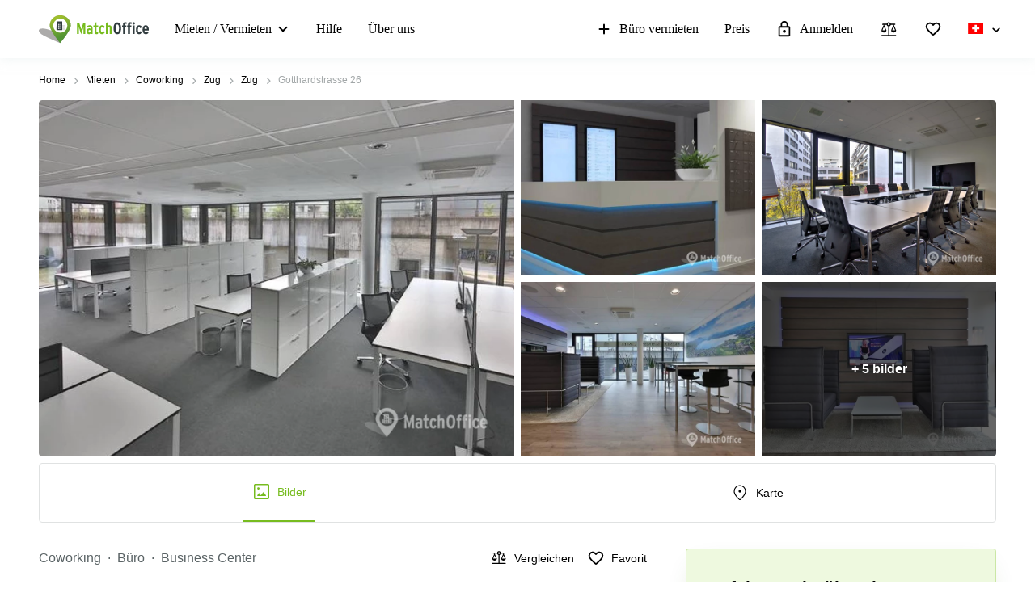

--- FILE ---
content_type: text/css
request_url: https://assets.lokalebasen.dk/packs/css/flag-f0997cd8.css
body_size: 478
content:
.top-menu .locale-dropdown-toggle{position:relative}.top-menu .locale-dropdown-toggle:hover{color:#000}.top-menu .locale-dropdown-toggle:after{content:url("data:image/svg+xml,%3Csvg xmlns=%27http://www.w3.org/2000/svg%27 height=%2720px%27 viewBox=%270 0 24 24%27 width=%2720px%27 fill=%27%23000000%27%3E%3Cpath d=%27M24 24H0V0h24v24z%27 fill=%27none%27 opacity=%27.87%27/%3E%3Cpath d=%27M15.88 9.29L12 13.17 8.12 9.29c-.39-.39-1.02-.39-1.41 0-.39.39-.39 1.02 0 1.41l4.59 4.59c.39.39 1.02.39 1.41 0l4.59-4.59c.39-.39.39-1.02 0-1.41-.39-.38-1.03-.39-1.42 0z%27/%3E%3C/svg%3E");position:absolute;right:-26px;top:calc(50% - 9px)}.top-menu .locale-dropdown-toggle.active:after{content:url("data:image/svg+xml,%3Csvg xmlns=%27http://www.w3.org/2000/svg%27 height=%2720px%27 viewBox=%270 0 24 24%27 width=%2720px%27 fill=%27%23000000%27%3E%3Cpath d=%27M0 0h24v24H0V0z%27 fill=%27none%27/%3E%3Cpath d=%27M11.29 8.71L6.7 13.3c-.39.39-.39 1.02 0 1.41.39.39 1.02.39 1.41 0L12 10.83l3.88 3.88c.39.39 1.02.39 1.41 0 .39-.39.39-1.02 0-1.41L12.7 8.71c-.38-.39-1.02-.39-1.41 0z%27/%3E%3C/svg%3E")}.top-menu .locale-dropdown-toggle.active{border:none}@media(min-width: 1240px){.top-menu .locale-dropdown-toggle .flag-icon{margin-right:10px}.top-menu .locale-dropdown-toggle .select-language{display:none}}@media(min-width: 1240px){.top-menu .locale-dropdown-toggle .select-language-choose .flag-icon{margin:0}}@media(max-width: 1239px){.top-menu .locale-dropdown-toggle{width:100% !important}.top-menu .locale-dropdown-toggle:after{line-height:14px !important}.top-menu .locale-dropdown-toggle:after{right:20px}}.top-menu .locale-dropdown{background:#f4f5f5;transition:transform .3s ease-in-out;transform:translate(0px, -50px);pointer-events:none}.top-menu .locale-dropdown.active{transform:translate(0px, 0px);pointer-events:visible}@media(min-width: 1240px){.top-menu .locale-dropdown{transform:translate(-4px, -40px);background:#fff;position:absolute;right:0;top:100%}.top-menu .locale-dropdown.active{transform:translate(-4px, 0px)}.top-menu .locale-dropdown.wider{width:280px}.top-menu .locale-dropdown li{width:100%;display:block;float:left;height:40px;padding:0 12px}.top-menu .locale-dropdown li:hover{background:#e0e2e2}.top-menu .locale-dropdown li a:hover{background:rgba(0,0,0,0) !important;color:inherit !important}.top-menu .locale-dropdown li a{background:rgba(0,0,0,0) !important;border:0 !important;font-weight:500 !important;font-size:14px !important}.top-menu .locale-dropdown li a{display:block;width:100%;height:100%;line-height:40px;text-transform:capitalize}.top-menu .locale-dropdown li a span{font-size:14px !important}}@media(max-width: 1239px){.top-menu .locale-dropdown{padding-left:calc((100vw - 100%)/2);min-width:100vw;position:relative}}.top-menu .locale-dropdown li:hover{background:#e0e2e2}@media(min-width: 1240px){.top-menu .locale-dropdown .select-language{display:none}}@media(max-width: 1239px){.top-menu .locale-dropdown{width:100%}.top-menu .locale-dropdown li a{border:none !important}}.top-menu .fi{margin-right:15px;top:-1px}@media(min-width: 1240px){.top-menu .fi{font-size:14px !important}.top-menu .fi{margin-right:0}}

/*# sourceMappingURL=flag-f0997cd8.css.map*/

--- FILE ---
content_type: image/svg+xml
request_url: https://storage.googleapis.com/lb-assets-eu/common/facility_image/246/disabled.svg
body_size: 769
content:
<svg xmlns="http://www.w3.org/2000/svg" xmlns:xlink="http://www.w3.org/1999/xlink" width="22" height="22" viewBox="0 0 22 22">
  <defs>
    <path id="disabled-a" d="M7,4 C5.895431,4 5,3.104568 5,2 C5,0.89543 5.895431,0 7,0 C8.104569,0 9,0.89543 9,2 C9,3.104568 8.104569,4 7,4 Z M14,9.9 C14,10.53 13.42,11 12.8,10.870001 C11.400001,10.59 10,9.88 9,9.05 L9,12.5 L12,12.5 C13.1,12.5 14,13.4 14,14.5 L14,19 C14,19.549999 13.55,20 13,20 C12.45,20 12,19.549999 12,19 L12,15 L7,15 C5.9,15 5,14.1 5,13 L5,7.1 C5,6.07 5.73,5.15 6.75,5.030001 C7.22,4.97 7.63,5.07 8,5.280001 L8.01,5.280001 C8.02,5.280001 8.02,5.29 8.03,5.29 C8.26,5.4 8.47,5.55 8.64,5.74 L9.93,7.17 C10.73,8.05 11.91,8.72 13.16,8.93 C13.639999,9.01 14,9.41 14,9.9 Z M7.83,16 L9.9,16 C9.44,18.280001 7.42,20 5,20 C2.24,20 0,17.76 0,15 C0,12.58 1.72,10.56 4,10.1 L4,12.17 C2.84,12.59 2,13.690001 2,15 C2,16.66 3.34,18 5,18 C6.31,18 7.42,17.16 7.83,16 Z"/>
  </defs>
  <g fill="none" fill-rule="evenodd" transform="translate(4 1)">
    <mask id="disabled-b" fill="#fff">
      <use xlink:href="#disabled-a"/>
    </mask>
    <use fill="#1D1D1D" xlink:href="#disabled-a"/>
    <g fill="#000" mask="url(#disabled-b)">
      <rect width="22" height="22" transform="translate(-4 -1)"/>
    </g>
  </g>
</svg>


--- FILE ---
content_type: image/svg+xml
request_url: https://www.matchoffice.ch/packs/static/images/icons/facts_and_facilities/mall-1730cedd1cdb4268e96c.svg
body_size: 1718
content:
<?xml version="1.0" encoding="UTF-8"?>
<svg width="22px" height="22px" viewBox="0 0 22 22" version="1.1" xmlns="http://www.w3.org/2000/svg" xmlns:xlink="http://www.w3.org/1999/xlink">
    <!-- Generator: Sketch 64 (93537) - https://sketch.com -->
    <title>z_Icons/Public transport_22px/Mall</title>
    <desc>Created with Sketch.</desc>
    <defs>
        <path d="M13.7142857,4.28571429 L12,4.28571429 C12,1.92 10.08,0 7.71428571,0 C5.34857143,0 3.42857143,1.92 3.42857143,4.28571429 L1.71428571,4.28571429 C0.771428571,4.28571429 0,5.05714286 0,6 L0,16.2857143 C0,17.2285714 0.771428571,18 1.71428571,18 L13.7142857,18 C14.6571429,18 15.4285714,17.2285714 15.4285714,16.2857143 L15.4285714,6 C15.4285714,5.05714286 14.6571429,4.28571429 13.7142857,4.28571429 Z M7.71428571,1.71428571 C9.13714286,1.71428571 10.2857143,2.86285714 10.2857143,4.28571429 L5.14285714,4.28571429 C5.14285714,2.86285714 6.29142857,1.71428571 7.71428571,1.71428571 Z M13.7142857,16.2857143 L1.71428571,16.2857143 L1.71428571,6 L13.7142857,6 L13.7142857,16.2857143 Z M7.71428571,9.42857143 C6.29142857,9.42857143 5.14285714,8.28 5.14285714,6.85714286 L3.42857143,6.85714286 C3.42857143,9.22285714 5.34857143,11.1428571 7.71428571,11.1428571 C10.08,11.1428571 12,9.22285714 12,6.85714286 L10.2857143,6.85714286 C10.2857143,8.28 9.13714286,9.42857143 7.71428571,9.42857143 Z" id="path-1"></path>
    </defs>
    <g id="z_Icons/Public-transport_22px/Mall" stroke="none" stroke-width="1" fill="none" fill-rule="evenodd">
        <g id="Colors/Icons" transform="translate(3.000000, 2.000000)">
            <mask id="mask-2" fill="white">
                <use xlink:href="#path-1"></use>
            </mask>
            <use id="Mask" fill="#000000" fill-rule="nonzero" xlink:href="#path-1"></use>
        </g>
    </g>
</svg>